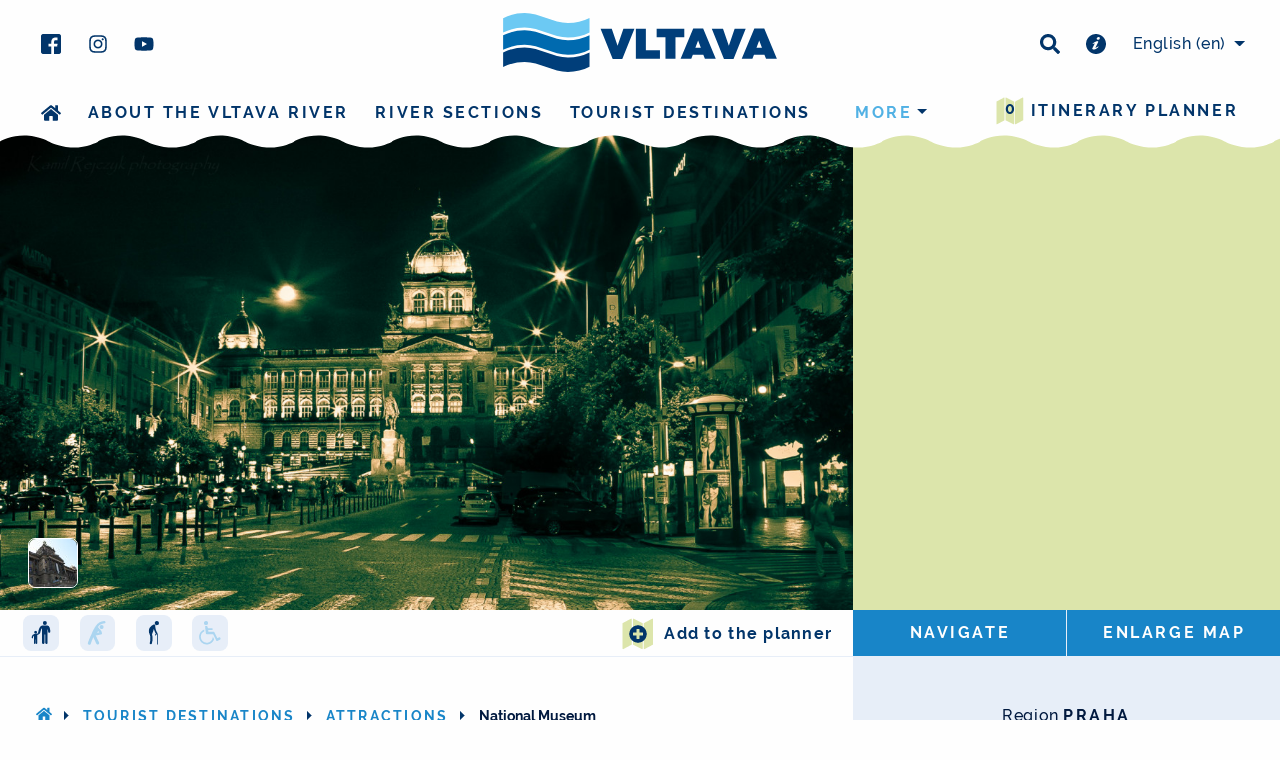

--- FILE ---
content_type: text/html; charset=utf-8
request_url: https://www.vltava-river.com/en/activity/national-museum-npq198nfzj
body_size: 14133
content:
<!DOCTYPE html>
<html lang="en" class="">
<head>
    <meta charset="UTF-8">
    <title>    National Museum
 〰  Vltava river</title>
    <meta name="viewport" content="width=device-width,initial-scale=1">
    <meta name="description" content="    The National Museum is not only a museum, but also an architectural gem. After extensive reconstruction lasting seven years, the museum was reopened in 2018.

There are five main institutions in the…
">
    <meta property="og:title" content="    National Museum
">
    <meta property="og:description" content="    The National Museum is not only a museum, but also an architectural gem. After extensive reconstruction lasting seven years, the museum was reopened in 2018.

There are five main institutions in the…
">
    <meta property="og:type" content="website">
    <meta property="og:url" content="https://www.vltava-river.com/en/activity/national-museum-npq198nfzj">
        <meta property="og:image" content="https://www.vltava-river.com/media/upload/activity/88/4f/884f3cc1-b7a7-4d7b-aeb6-f531dd6387bf.jpeg?w=1200&h=630&fit=crop&s=49ccfc5347ef579323b248dde1a264b3">

    <link rel="apple-touch-icon" sizes="180x180" href="/img/fav/apple-touch-icon.png">
    <link rel="icon" type="image/png" sizes="32x32" href="/img/fav/favicon-32x32.png">
    <link rel="icon" type="image/png" sizes="16x16" href="/img/fav/favicon-16x16.png">
    <link rel="mask-icon" href="/img/fav/safari-pinned-tab.svg" color="#5bbad5">
    <link rel="shortcut icon" href="/img/fav/favicon.ico">
    <meta name="msapplication-config" content="/img/fav/browserconfig.xml">
    <meta name="theme-color" content="#ffffff">

    <link rel="stylesheet" href="/css/style.css?v=f300386133">

<script>(function(w,d,s,l,i){w[l]=w[l]||[];w[l].push({'gtm.start':
new Date().getTime(),event:'gtm.js'});var f=d.getElementsByTagName(s)[0],
j=d.createElement(s),dl=l!='dataLayer'?'&l='+l:'';j.async=true;j.src=
'https://www.googletagmanager.com/gtm.js?id='+i+dl;f.parentNode.insertBefore(j,f);
})(window,document,'script','dataLayer','GTM-WGG82KR');</script>


    <script>var _stack = [];</script>
</head>

<body class="product-activity">
<noscript><iframe src="https://www.googletagmanager.com/ns.html?id=GTM-WGG82KR"
                  height="0" width="0" style="display:none;visibility:hidden"></iframe></noscript>
<div id="top" class="nav-sticky-container nav-sticky-container--header push-above-map" data-sticky-container>
    <div class="sticky small-12"
         data-sticky
         data-check-every="50000"
         data-options="marginTop:0; topAnchor:60;stickyOn:navbreak2"
    >
        <div id="js-top-bar" class="top-bar">
            <div class="row expanded small-collapse medium-uncollapse">
                <div class="column small-5 medium-4 large-3 u-pad-bottom-half u-pad-top-medium-1 top-bar__space-sections ">
<svg xmlns="http://www.w3.org/2000/svg" width="60" height="60" class="icon svg-inline--fa fas print-qr-code" aria-hidden="true" role="img" fill="currentColor" > <use xlink:href="https://www.vltava-river.com/img/icons/icons.svg#qr-en"></use> </svg>                    <ul class="menu menu--socials">
                        <li>
                            <a href="https://www.facebook.com/vltavariver/" target="_blank">
<svg xmlns="http://www.w3.org/2000/svg" width="20" height="20" class="icon svg-inline--fa fas " aria-hidden="true" role="img" fill="currentColor" > <use xlink:href="https://www.vltava-river.com/img/icons/icons.svg#facebook"></use> </svg>                            </a>
                        </li>
                        <li>
                            <a href="https://www.instagram.com/vltavariver/" target="_blank">
<svg xmlns="http://www.w3.org/2000/svg" width="20" height="20" class="icon svg-inline--fa fas " aria-hidden="true" role="img" fill="currentColor" > <use xlink:href="https://www.vltava-river.com/img/icons/icons.svg#instagram"></use> </svg>                            </a>
                        </li>
                        <li>
                            <a href="https://www.youtube.com/user/jiznicechy/videos" target="_blank">
<svg xmlns="http://www.w3.org/2000/svg" width="20" height="20" class="icon svg-inline--fa fas " aria-hidden="true" role="img" fill="currentColor" > <use xlink:href="https://www.vltava-river.com/img/icons/icons.svg#youtube"></use> </svg>                            </a>
                        </li>
                    </ul>
                </div>
                <div class="column small-collapse small-7 medium-4 medium-push-4 large-3 large-push-6 u-pad-bottom-half u-pad-top-medium-1 top-bar__space-sections text-right hide-for-print">
                    <ul class="menu menu--socials iblock icon--middle">
                        <li>
                            <a data-open="search">
<svg xmlns="http://www.w3.org/2000/svg" width="20" height="20" class="icon svg-inline--fa fas " aria-hidden="true" role="img" fill="currentColor" > <use xlink:href="https://www.vltava-river.com/img/icons/icons.svg#search"></use> </svg>                            </a>
                        </li>
                        <li>
                            <a href="/en/useful-info">
<svg xmlns="http://www.w3.org/2000/svg" width="20" height="20" class="icon svg-inline--fa fas " aria-hidden="true" role="img" fill="currentColor" > <use xlink:href="https://www.vltava-river.com/img/icons/icons.svg#info-circle"></use> </svg>                            </a>
                        </li>
                    </ul>
<ul id="js-lang-nav" class="dropdown menu iblock menu--lang"
    data-dropdown-menu
    data-close-on-click-inside
    data-disable-hover="true"
    data-click-open="true"
>
    <li>
        <a class="lang-main">
            <span class="lang-name show-for-medium-large">English</span>
            <span class="lang-code">(en)</span>
        </a>
        <ul class="submenu tiny vertical text-right">
                <li>
                    <a href="https://www.vltava-reka.cz/aktivita/narodni-muzeum-npq198nfzj">
                        <span class="lang-name">čeština</span>
                        <span class="lang-code">(cs)</span>
                    </a>
                </li>
                <li>
                    <a href="/de/aktivitaet/nationalmuseum-npq198nfzj">
                        <span class="lang-name">Deutsch</span>
                        <span class="lang-code">(de)</span>
                    </a>
                </li>
        </ul>
    </li>
</ul>
                </div>
                <div class="reveal" id="search" data-reveal data-v-offset="66">
                    <div class="u-pad-top-tiny u-pad-x-tiny">


<form action="https://www.vltava-river.com/en/search" method="get" id="js-search-form">
    <div class="input-group ">
        <input type="text" class="input__field input-group-field " name="q" value="">
        <div class="input-group-button">
            <button type="submit" class="button ">Search</button>
        </div>
    </div>

    <div class="switch-fields">
        <label class="switch-fields__label">
            <input type="radio" name="type" value="all" checked class="switch-fields__input">
            <span class="switch-fields__txt">
                All
            </span>
        </label>
        <label class="switch-fields__label">
            <input type="radio" name="type" value="trip"  class="switch-fields__input">
            <span class="switch-fields__txt">
                Trips
            </span>
        </label>
        <label class="switch-fields__label">
            <input type="radio" name="type" value="activity"  class="switch-fields__input">
            <span class="switch-fields__txt">
                Tourist activity
            </span>
        </label>
        <label class="switch-fields__label">
            <input type="radio" name="type" value="event"  class="switch-fields__input">
            <span class="switch-fields__txt">
                Event
            </span>
        </label>
        <label class="switch-fields__label">
            <input type="radio" name="type" value="news"  class="switch-fields__input">
            <span class="switch-fields__txt">
                News
            </span>
        </label>
        <label class="switch-fields__label">
            <input type="radio" name="type" value="practical"  class="switch-fields__input">
            <span class="switch-fields__txt">
                Practical info
            </span>
        </label>
    </div>
</form>
<script>
    _stack.push(function(){
        var alertText = "We need to know what you're looking for";
        $('#js-search-form').on('submit', function(e){
            e.preventDefault();
            var data = $( this ).serializeArray();
            var toSerialize = data.filter(function(obj){
                if (obj.name !== 'type') {
                    return true;
                }
                return obj.value !== 'all';
            });
            var qVal = data.filter(function(obj){
                return obj.name === 'q';
            }).shift();
            if (!qVal || !qVal.value) {
                alert(alertText);
                return;
            }
            var queryString = $.param(toSerialize);
            var action = $(this).attr('action');
            window.location.href = action + '?' + queryString;
        });
    });
</script>
                    </div>
                    <button class="close-button" data-close aria-label="Close" type="button">
                        <span aria-hidden="true">&times;</span>
                    </button>
                </div>
                <div class="column medium-4 medium-pull-4 large-6 large-pull-3  text-center">
                    <a href="/en/" class="top-bar-title iblock print-hide-url">
<svg xmlns="http://www.w3.org/2000/svg" class="logo" width="275" height="70" viewBox="0 0 275 65">
    <title>Vltava</title>
    <g class="logo__symbol">
        <path fill="#6cc9f3" d="M64.92 10.58c-14.71 0-28.37-9.96-43.2-9.96A48.14 48.14 0 0 0 .12 5.64v14.48a48.13 48.13 0 0 1 21.6-5.02c14.83 0 28.49 9.96 43.2 9.96 7.87 0 15.25-1.83 21.6-5.02V5.56a48.12 48.12 0 0 1-21.6 5.02"></path>
        <path fill="#006aaf" d="M64.92 27.74c-14.71 0-28.37-9.96-43.2-9.96A48.13 48.13 0 0 0 .12 22.8v14.48a48.13 48.13 0 0 1 21.6-5.02c14.83 0 28.49 9.96 43.2 9.96 7.87 0 15.25-1.83 21.6-5.02V22.72a48.13 48.13 0 0 1-21.6 5.02"></path>
        <path fill="#003e7a" d="M64.92 44.9c-14.71 0-28.37-9.96-43.2-9.96a48.14 48.14 0 0 0-21.6 5.02v14.48a48.13 48.13 0 0 1 21.6-5.02c14.83 0 28.49 9.96 43.2 9.96 7.87 0 15.25-1.83 21.6-5.02V39.88a48.12 48.12 0 0 1-21.6 5.02"></path>
    </g>
    <g class="logo__title" fill="#003e7a">
        <path d="M97.56 16.34h11.2l5.82 16.8 5.82-16.8h11.04l-12.15 30.14h-9.58L97.56 16.34zM132.86 16.34h10.01v21.38h14.08v8.55h-24.09V16.34zM162.47 24.8h-8.82v-8.46h27.64v8.46h-8.81v21.47h-10.01V24.8zM197.85 35.15l-2.74-7.27-2.74 7.27h5.48zm-7.62-19.03h9.93l12.62 30.15H201.9l-1.58-4.02h-10.48l-1.54 4.02h-10.7l12.62-30.15zM208.8 16.34h11.21l5.82 16.8 5.82-16.8h11.04l-12.15 30.14h-9.58L208.8 16.34zM258.95 35.15l-2.74-7.27-2.73 7.27h5.47zm-7.61-19.03h9.92l12.62 30.15h-10.86l-1.58-4.02h-10.49l-1.53 4.02h-10.7l12.62-30.15z"></path>
    </g>
</svg>                    </a>
                </div>
            </div>
            <div class="row expanded column">
<nav role="navigation">
    <ul class="menu menu--main float-right menu--main-itinerary" style="margin-bottom: -2.6rem;">
        <li class="">
            <a href="/en/itinerary">
                <span class="icon-stack hack-menu-itinerary">
<svg xmlns="http://www.w3.org/2000/svg" width="28" height="28" class="icon svg-inline--fa fas color-txt-secondary-light" aria-hidden="true" role="img" fill="currentColor" > <use xlink:href="https://www.vltava-river.com/img/icons/icons.svg#map"></use> </svg>                    <span class="icon color-txt-primary text-center hack-menu-itinerary__txt js-itinerary-count"></span>
                </span>
                Itinerary planner
            </a>
        </li>
    </ul>
    <div id="js-nav-main-wrapper" class="clearfix main-menu-wrapper">
        <ul class="menu menu--main vertical navbreak1-horizontal js-nav-main">
            <li data-order="2">
                <a href="/en/">
<svg xmlns="http://www.w3.org/2000/svg" width="20" height="20" class="icon svg-inline--fa fas show-for-navbreak1" aria-hidden="true" role="img" fill="currentColor" > <title>Home</title> <use xlink:href="https://www.vltava-river.com/img/icons/icons.svg#home"></use> </svg>                    <span class="hide-for-navbreak1">
                        Home
                    </span>
                </a>
            </li>
            <li data-order="3">
                <a href="/en/about-the-vltava-river">
                    about the Vltava river
                </a>
            </li>
            <li data-order="4">
                <a href="/en/river-sections">
                    River sections
                </a>
            </li>
            <li data-order="5">
                <a href="/en/tourist-destinations">
                    Tourist destinations
                </a>
            </li>
            <li data-order="6">
                <a href="/en/trips">
                    Tips for trips
                </a>
            </li>
        </ul>
    </div>
</nav>

<script>
    _stack.push(function () {
        document.addEventListener('DOMContentLoaded', function () {
            var nav = priorityNav.init({
                initClass: "js-nav-main",
                mainNavWrapper:             "#js-nav-main-wrapper",
                mainNav:                    "ul",
                navDropdownClassName:       "nav__dropdown",
                navDropdownToggleClassName: "nav__dropdown-toggle",
                navDropdownLabel:           "more",
                navDropdownBreakpointLabel: "menu",
                breakPoint:                 613,
                throttleDelay:              50,
                offsetPixels:               10,
                count:                      true,
            });
        });
    });
</script>
            </div>
            <div class="show-for-print text-center">
                Think about printing this page
            </div>
        </div>
    </div>
</div>
    <main class="s-main-content">








<div class="row row--dynamic collapse color-bg-lightest-gray overflow-hidden" data-equalizer="image">
    <div class="column medium-large-8 large-8 border border--bottom border--lightest-gray color-bg-white">
        <div data-equalizer-watch="image">
    <div class="js-gallery s-static-hero  s-static-hero--detail s-static-hero--has-thumbs">
        <a href="https://www.vltava-river.com/media/upload/activity/88/4f/884f3cc1-b7a7-4d7b-aeb6-f531dd6387bf.jpeg?p=gallery-full&amp;s=d0809b2f90d7f9e94052c5a5b1a5fcf5"
         class="bg-cover js-gallery__item s-static-hero__content">
            <img src="https://www.vltava-river.com/media/upload/activity/88/4f/884f3cc1-b7a7-4d7b-aeb6-f531dd6387bf.jpeg?p=slider-thumb&amp;s=8db606eedb212cd3662ba7a0f4bd9840"
                alt=""
                class="lazyload"
                data-sizes="
                    640w [(max-width: 640px)] |
                    960w [(max-width: 1200px)] |
                    1170w [(max-width: 1920px)] |
                    1366w
                "
                data-srcset="
                    https://www.vltava-river.com/media/upload/activity/88/4f/884f3cc1-b7a7-4d7b-aeb6-f531dd6387bf.jpeg?p=hero-detail-small&amp;s=d51a56d4b24beb8c2a32d2cc5159f8b2 640w,
                    https://www.vltava-river.com/media/upload/activity/88/4f/884f3cc1-b7a7-4d7b-aeb6-f531dd6387bf.jpeg?p=hero-detail-medium&amp;s=6c45962c2a32fbc60efb8b6c96fa2cc3 960w,
                    https://www.vltava-river.com/media/upload/activity/88/4f/884f3cc1-b7a7-4d7b-aeb6-f531dd6387bf.jpeg?p=hero-detail-large&amp;s=8d69f4299a052abf7f01c40ba129af9a 1170w,
                    https://www.vltava-river.com/media/upload/activity/88/4f/884f3cc1-b7a7-4d7b-aeb6-f531dd6387bf.jpeg?p=gallery-full&amp;s=d0809b2f90d7f9e94052c5a5b1a5fcf5 1366w
                "
           >
        </a>
        <div class="s-static-hero__thumbs xlarge-more-gap--normal">
            
                <a href="https://www.vltava-river.com/media/upload/activity/bd/9e/bd9ed2fd-0586-46ab-9f84-d13f90f2bd65.jpeg?p=gallery-full&amp;s=248cbb96ec730b9e4fa67bc1ef13889c" class="js-gallery__item s-static-hero__thumb-item cursor-pointer"
                   itemprop="contentUrl"
                >
                    <img src="https://www.vltava-river.com/media/upload/activity/bd/9e/bd9ed2fd-0586-46ab-9f84-d13f90f2bd65.jpeg?p=slider-thumb&amp;s=cc1dcad877b66d224b9ca632650dd28b" alt="" itemprop="thumbnail">
                </a>
        </div>
    </div>
        </div>

        <div class="js-itinerary column-content clearfix" data-equalizer-watch="toolbars">
            <div class="media-object stack-for-small text-center medium-text-left u-pad-y-tiny u-pad-y-medium-large-0">
                <div class="media-object-section medium-12 u-pad-x-1 middle">
                    <ul class="menu simple">
        <li
            class="text-center"
            data-title="Suitable for rodiny s dětmi"
        >
            
            <span class="color-bg-lightest-gray u-pad-x-tiny u-pad-y-tiny rounded-small iblock"
                    title="Suitable for rodiny s dětmi"
                    data-tooltip
                    data-trigger-class=""
            >
<svg xmlns="http://www.w3.org/2000/svg" width="24" height="24" class="icon svg-inline--fa fas color-fill-primary" aria-hidden="true" role="img" fill="#ABD5F0" > <title>Suitable for rodiny s dětmi</title> <use xlink:href="https://www.vltava-river.com/img/icons/icons.svg#family"></use> </svg>            </span>
        </li>
        <li
            class="text-center"
            data-title="Suitable for aktivní lidi"
        >
            
            <span class="color-bg-lightest-gray u-pad-x-tiny u-pad-y-tiny rounded-small iblock"
            >
<svg xmlns="http://www.w3.org/2000/svg" width="24" height="24" class="icon svg-inline--fa fas " aria-hidden="true" role="img" fill="#ABD5F0" > <use xlink:href="https://www.vltava-river.com/img/icons/icons.svg#sporty"></use> </svg>            </span>
        </li>
        <li
            class="text-center"
            data-title="Suitable for fyzicky nenáročné"
        >
            
            <span class="color-bg-lightest-gray u-pad-x-tiny u-pad-y-tiny rounded-small iblock"
                    title="Suitable for fyzicky nenáročné"
                    data-tooltip
                    data-trigger-class=""
            >
<svg xmlns="http://www.w3.org/2000/svg" width="24" height="24" class="icon svg-inline--fa fas color-fill-primary" aria-hidden="true" role="img" fill="#ABD5F0" > <title>Suitable for fyzicky nenáročné</title> <use xlink:href="https://www.vltava-river.com/img/icons/icons.svg#seniors"></use> </svg>            </span>
        </li>
        <li
            class="text-center"
            data-title="Suitable for bezbariérové"
        >
            
            <span class="color-bg-lightest-gray u-pad-x-tiny u-pad-y-tiny rounded-small iblock"
            >
<svg xmlns="http://www.w3.org/2000/svg" width="24" height="24" class="icon svg-inline--fa fas " aria-hidden="true" role="img" fill="#ABD5F0" > <use xlink:href="https://www.vltava-river.com/img/icons/icons.svg#barrier_free"></use> </svg>            </span>
        </li>
</ul>

                </div>
                <div class="media-object-section medium-12 medium-text-right middle">
                    <span
                        class="js-itinerary-item iblock text-nowrap"
                        data-itinerary-type="activity"
                        data-itinerary-id="102"
                    >
                        <button
                            class="js-itinerary-item-handler js-itinerary-item-add is-hidden button-text button-text--has-icon media-object"
                            data-itinerary-tooltip-text-success="&lt;a href=&quot;/en/itinerary&quot;&gt;Added to the planner&lt;/a&gt;"
                        >
                            <span class="media-object-section">
                                <span class="icon-stack color-txt-secondary-light">
<svg xmlns="http://www.w3.org/2000/svg" width="32" height="32" class="icon svg-inline--fa fas white" aria-hidden="true" role="img" fill="currentColor" > <use xlink:href="https://www.vltava-river.com/img/icons/icons.svg#map"></use> </svg><svg xmlns="http://www.w3.org/2000/svg" width="18" height="18" class="icon svg-inline--fa fas card__action-button__second-icon color-txt-primary" aria-hidden="true" role="img" fill="currentColor" > <use xlink:href="https://www.vltava-river.com/img/icons/icons.svg#plus-circle"></use> </svg>                                </span>
                            </span>
                            <span class="media-object-section middle">
                                Add to the planner
                            </span>
                        </button>
                        <button
                                class="js-itinerary-item-handler js-itinerary-item-remove is-hidden button-text button-text--has-icon media-object"
                                data-itinerary-tooltip-text-success="Removed from the planner"
                        >
                            <span class="media-object-section">
                                <span class="icon-stack  color-txt-primary-lightest">
<svg xmlns="http://www.w3.org/2000/svg" width="32" height="32" class="icon svg-inline--fa fas blue" aria-hidden="true" role="img" fill="currentColor" > <use xlink:href="https://www.vltava-river.com/img/icons/icons.svg#map"></use> </svg><svg xmlns="http://www.w3.org/2000/svg" width="18" height="18" class="icon svg-inline--fa fas card__action-button__second-icon color-txt-success" aria-hidden="true" role="img" fill="currentColor" > <use xlink:href="https://www.vltava-river.com/img/icons/icons.svg#check-circle"></use> </svg>                                </span>
                            </span>
                            <span class="media-object-section middle">
                                Remove from the planner
                            </span>
                        </button>
                    </span>
                </div>
            </div>
        </div>
    </div>
    <div class="column medium-large-4 large-4">
        <div id="js-map-modal" class="responsive-reveal persist-for-medium-large map-modal"  data-responsive-reveal data-toggler="is-visible" data-animate="scale-in-up" data-closable>
    <div id="map" class="map-preview" data-equalizer-watch="image"></div>
    <button class="close-button" data-close type="button">
        <span aria-hidden="true">&times;</span>
    </button>
</div>
<style>
    #map {
        height: 100%;
        width: 100%;
    }
</style>

                <div class="button-group button-group--no-radius button-group--fit-w-height expanded no-margin-bottom" data-equalizer-watch="toolbars">
            <a class="button" data-open="navigationDropdown">
                Navigate
            </a>
            <a class="button hide-for-medium-large" data-toggle="js-map-modal">
                Show on map
            </a>
            <a href="https://mapy.cz/zakladni?source=coor&amp;id=14.4305557577,50.0791795961" target="_blank" class="button show-for-medium-large">
                Enlarge map
            </a>
        </div>
        <div id="navigationDropdown"
             class="dropdown-pane large text-center"
             data-dropdown
             data-close-on-click="true"
        >
            <button class="close-button" data-close aria-label="Close" type="button">
                <span aria-hidden="true">&times;</span>
            </button>
            <div class="button-group button-group--fit tiny no-margin-bottom expanded ">
                <a class="button button--icon-top" href="geo:50.079180,14.430556">
<svg xmlns="http://www.w3.org/2000/svg" width="26" height="26" class="icon svg-inline--fa fas color-txt-primary-lighter" aria-hidden="true" role="img" fill="currentColor" > <use xlink:href="https://www.vltava-river.com/img/icons/icons.svg#android"></use> </svg>                    Android
                </a>
                <a class="button button--icon-top" href="https://maps.apple.com/?q=50.079180,14.430556">
<svg xmlns="http://www.w3.org/2000/svg" width="26" height="26" class="icon svg-inline--fa fas color-txt-primary-lighter" aria-hidden="true" role="img" fill="currentColor" > <use xlink:href="https://www.vltava-river.com/img/icons/icons.svg#apple"></use> </svg>                    iOS
                </a>
                <a class="button button--icon-top" href="https://www.google.com/maps/place/50.079180,14.430556">
<svg xmlns="http://www.w3.org/2000/svg" width="26" height="26" class="icon svg-inline--fa fas color-txt-primary-lighter" aria-hidden="true" role="img" fill="currentColor" > <use xlink:href="https://www.vltava-river.com/img/icons/icons.svg#globe"></use> </svg>                    Others
                </a>
            </div>
        </div>

    </div>
</div>

<section class="row row--dynamic overflow-hidden" data-equalizer="content">
    <div class="column medium-7 medium-large-8 large-8" data-equalizer-watch="content">
        <div class="column-content">
            <div class="u-pad-x-half u-pad-x-small-land-1 u-pad-top-2 u-mar-bottom-medium-n1">
                <nav>
    <ul class="js-check-overflow  breadcrumbs breadcrumbs--nowrap">
        <li>
            <a href="/en/"><svg xmlns="http://www.w3.org/2000/svg" width="16" height="16" class="icon svg-inline--fa fas " aria-hidden="true" role="img" fill="currentColor" > <use xlink:href="https://www.vltava-river.com/img/icons/icons.svg#home"></use> </svg></a>
                <a data-toggle="js-full-breadcrumb" class="breadcrumbs__trigger ">...</a>
        </li>
        <li>
            <a href="/en/tourist-destinations">Tourist destinations</a>
        </li>
        <li>
            <a href="/en/tourist-destinations/attractions">Attractions</a>
        </li>
        <li>
            National Museum
        </li>
    </ul>
</nav>
<div id="js-full-breadcrumb" class="reveal tiny text-center" data-reveal>
    <h4 class="">You are here:</h4>
    <ul class="vertical breadcrumbs">
        <li>
            <a href="/en/"><svg xmlns="http://www.w3.org/2000/svg" width="16" height="16" class="icon svg-inline--fa fas " aria-hidden="true" role="img" fill="currentColor" > <use xlink:href="https://www.vltava-river.com/img/icons/icons.svg#home"></use> </svg></a>
        </li>
        <li>
            <a href="/en/tourist-destinations">Tourist destinations</a>
        </li>
        <li>
            <a href="/en/tourist-destinations/attractions">Attractions</a>
        </li>
        <li>
            National Museum
        </li>
    </ul>
    <button class="close-button" data-close aria-label="Close" type="button">
        <span aria-hidden="true">&times;</span>
    </button>
</div>
            </div>
            <div id="js-content-column" class="u-pad-bottom-2 u-pad-x-half u-pad-x-small-land-1 relative">
                <h1 class="h2 no-margin-bottom u-pad-bottom-half">
                    National Museum
                    
                </h1>
                    <div class="s-blog-content">
                        <span class='lead'><p>The largest museum in the Czech Republic.</p>
</span><p>The National Museum is not only a museum, but also an architectural gem. After extensive reconstruction lasting seven years, the museum was reopened in 2018.</p>

<p>There are five main institutions in the building: the Natural History Museum, the National Museum Library, the Historical Museum, the N&aacute;prstek&#39;s Museum of Asian, African and American Cultures, the Czech Museum of Music. There are so many permanent and temporary exhibitions in the museum that everyone will find at least one to enjoy.</p>

<p>A special program is prepared for children and students in the museum. For children there are regular accompanying events designed for them, even a birthday party can be organized. For schoolchildren, the museum has prepared interesting educational programs for ongoing exhibitions.</p>

<p><strong>Founding of the museum&nbsp;</strong><br />
The museum, or collections of all valuables, was built gradually. These were gifts of large private collections, mainly natural sciences, which were owned by aristocrats living in Bohemia. But it wasn&#39;t until 1818 that a group of enlightened nobles headed by Count Ka&scaron;par M. Sternberg signed a proclamation of the foundation of the museum.</p>

                    </div>
                    <div class="u-pad-top-2">
                                    <div class="js-itinerary u-pad-top-1">
                <h2 class="h4 color-txt-primary-light">Closest activities you might find interesting</h2>
                <div class="row small-land-up-2">


<div
    class="js-itinerary-item column"
        data-itinerary-id="85"
        data-itinerary-type="activity"
>

<div data-equalizer-watch class="card">
        <a href="/en/activity/prague-astronomical-clock-okexesrpxb" class="card__link">
        <img class="card__image lazyload"
                 src="[data-uri]"
                 data-src="https://www.vltava-river.com/media/upload/activity/f2/c9/f2c945df-be07-4575-af96-abd291cbcbd1.jpeg?w=416&amp;h=255&amp;fit=crop&amp;q=80&amp;s=68f4c8124524793a494121875675a840"
             width="416"
             height="255"
             alt="Prague Astronomical Clock"
       >
        <div class="card__section card__content">
            <header>
                <h3 class="card__heading-txt h6">
                    Prague Astronomical Clock
                </h3>
                <p>
                    Unique astronomical clock.

                </p>
            </header>
        </div>
        </a>
    <span class="card__info-left">
        
<button
    class="card__action-button"
    data-tooltip
    data-allow-html="true"
    aria-haspopup="true"
    data-disable-hover="false"
    data-tip-text=""
>
    <span class="js-itinerary-item-handler js-itinerary-item-add icon-stack"
          data-itinerary-tooltip-text-success="&lt;a href=&quot;/en/itinerary&quot;&gt;Added to the planner&lt;/a&gt;" data-itinerary-tooltip-text-hover="Add to the planner"
    >
<svg xmlns="http://www.w3.org/2000/svg" width="32" height="32" class="icon svg-inline--fa fas white" aria-hidden="true" role="img" fill="currentColor" > <use xlink:href="https://www.vltava-river.com/img/icons/icons.svg#map"></use> </svg><svg xmlns="http://www.w3.org/2000/svg" width="18" height="18" class="icon svg-inline--fa fas card__action-button__second-icon color-txt-primary" aria-hidden="true" role="img" fill="currentColor" > <use xlink:href="https://www.vltava-river.com/img/icons/icons.svg#plus-circle"></use> </svg>    </span>
    <span class="js-itinerary-item-handler js-itinerary-item-remove is-hidden icon-stack"
          data-itinerary-tooltip-text-success="Removed from the planner" data-itinerary-tooltip-text-hover="Remove from the planner"
    >
<svg xmlns="http://www.w3.org/2000/svg" width="32" height="32" class="icon svg-inline--fa fas blue" aria-hidden="true" role="img" fill="currentColor" > <use xlink:href="https://www.vltava-river.com/img/icons/icons.svg#map"></use> </svg><svg xmlns="http://www.w3.org/2000/svg" width="18" height="18" class="icon svg-inline--fa fas card__action-button__second-icon color-txt-success" aria-hidden="true" role="img" fill="currentColor" > <use xlink:href="https://www.vltava-river.com/img/icons/icons.svg#check-circle"></use> </svg>    </span>
</button>

    </span>
</div></div>


<div
    class="js-itinerary-item column"
        data-itinerary-id="101"
        data-itinerary-type="activity"
>

<div data-equalizer-watch class="card">
        <a href="/en/activity/basilica-of-sts-peter-and-paul-ew3fk1cdfn" class="card__link">
        <img class="card__image lazyload"
                 src="[data-uri]"
                 data-src="https://www.vltava-river.com/media/upload/activity/c0/73/c073455c-3c91-4ccd-b6ef-0d3f56e92a19.jpeg?w=416&amp;h=255&amp;fit=crop&amp;q=80&amp;s=19150fba346fb873b7849a89e48b5643"
             width="416"
             height="255"
             alt="Basilica of Sts. Peter and Paul"
       >
        <div class="card__section card__content">
            <header>
                <h3 class="card__heading-txt h6">
                    Basilica of Sts. Peter and Paul
                </h3>
                <p>
                    Beautiful landmark of Prague Vy&scaron;ehrad.

                </p>
            </header>
        </div>
        </a>
    <span class="card__info-left">
        
<button
    class="card__action-button"
    data-tooltip
    data-allow-html="true"
    aria-haspopup="true"
    data-disable-hover="false"
    data-tip-text=""
>
    <span class="js-itinerary-item-handler js-itinerary-item-add icon-stack"
          data-itinerary-tooltip-text-success="&lt;a href=&quot;/en/itinerary&quot;&gt;Added to the planner&lt;/a&gt;" data-itinerary-tooltip-text-hover="Add to the planner"
    >
<svg xmlns="http://www.w3.org/2000/svg" width="32" height="32" class="icon svg-inline--fa fas white" aria-hidden="true" role="img" fill="currentColor" > <use xlink:href="https://www.vltava-river.com/img/icons/icons.svg#map"></use> </svg><svg xmlns="http://www.w3.org/2000/svg" width="18" height="18" class="icon svg-inline--fa fas card__action-button__second-icon color-txt-primary" aria-hidden="true" role="img" fill="currentColor" > <use xlink:href="https://www.vltava-river.com/img/icons/icons.svg#plus-circle"></use> </svg>    </span>
    <span class="js-itinerary-item-handler js-itinerary-item-remove is-hidden icon-stack"
          data-itinerary-tooltip-text-success="Removed from the planner" data-itinerary-tooltip-text-hover="Remove from the planner"
    >
<svg xmlns="http://www.w3.org/2000/svg" width="32" height="32" class="icon svg-inline--fa fas blue" aria-hidden="true" role="img" fill="currentColor" > <use xlink:href="https://www.vltava-river.com/img/icons/icons.svg#map"></use> </svg><svg xmlns="http://www.w3.org/2000/svg" width="18" height="18" class="icon svg-inline--fa fas card__action-button__second-icon color-txt-success" aria-hidden="true" role="img" fill="currentColor" > <use xlink:href="https://www.vltava-river.com/img/icons/icons.svg#check-circle"></use> </svg>    </span>
</button>

    </span>
</div></div>
                </div>
            </div>

                    </div>
            </div>
        </div>
    </div>
    <aside class="column medium-5 medium-large-4 large-4 color-bg-lightest-gray xlarge-text-center  u-pad-y-1"  data-equalizer-watch="content">
        <div class="column-content">
                    <div class="u-pad-x-1 u-pad-y-1 u-pad-x-xlarge-2 u-pad-y-xlarge-2 stealthy-anchors">
            <div class="u-pad-bottom-1 text-center">
                Region
                <a href="https://www.centralbohemia.cz/" class="label-text" target="_blank">
                    Praha
                </a>
            </div>
            <div class="media-object u-pad-bottom-half">
                <div class="media-object-section">
<svg xmlns="http://www.w3.org/2000/svg" width="16" height="16" class="icon svg-inline--fa fas color-txt-primary-lighter icon--middle" aria-hidden="true" role="img" fill="currentColor" > <use xlink:href="https://www.vltava-river.com/img/icons/icons.svg#map-marker-alt"></use> </svg>                </div>
                <div class="media-object-section">
                    Václavské náměstí 1700/68<br/>110&nbsp;00, Praha 1
                </div>
            </div>
            <div class="media-object u-pad-bottom-half">
                <div class="media-object-section">
<svg xmlns="http://www.w3.org/2000/svg" width="16" height="16" class="icon svg-inline--fa fas color-txt-primary-lighter icon--middle" aria-hidden="true" role="img" fill="currentColor" > <use xlink:href="https://www.vltava-river.com/img/icons/icons.svg#globe"></use> </svg>                </div>
                <div class="media-object-section">
                    <a href="https://www.nm.cz/#all" target="_blank">www.nm.cz/#all</a>
                </div>
            </div>
            <div class="media-object u-pad-bottom-half">
                <div class="media-object-section">
<svg xmlns="http://www.w3.org/2000/svg" width="16" height="16" class="icon svg-inline--fa fas color-txt-primary-lighter icon--middle" aria-hidden="true" role="img" fill="currentColor" > <use xlink:href="https://www.vltava-river.com/img/icons/icons.svg#envelope"></use> </svg>                </div>
                <div class="media-object-section">
                    <a href="mailto:nm&#64;nm.cz" target="_blank">nm@nm.cz</a>
                </div>
            </div>
            <div class="media-object u-pad-bottom-half">
                <div class="media-object-section">
<svg xmlns="http://www.w3.org/2000/svg" width="16" height="16" class="icon svg-inline--fa fas color-txt-primary-lighter icon--middle" aria-hidden="true" role="img" fill="currentColor" > <use xlink:href="https://www.vltava-river.com/img/icons/icons.svg#phone"></use> </svg>                </div>
                <div class="media-object-section">
                    <a href="tel:+420224497111">+420 224 497 111</a>
                </div>
            </div>
            <div class="media-object u-pad-bottom-half">
                <div class="media-object-section">
<svg xmlns="http://www.w3.org/2000/svg" width="16" height="16" class="icon svg-inline--fa fas color-txt-primary-lighter icon--middle" aria-hidden="true" role="img" fill="currentColor" > <use xlink:href="https://www.vltava-river.com/img/icons/icons.svg#facebook"></use> </svg>                </div>
                <div class="media-object-section">
                    <a href="https://www.facebook.com/narodnimuzeum/" target="_blank">www.facebook.com/narodnimuzeum</a>
                </div>
            </div>
            <div class="media-object u-pad-bottom-half">
                <div class="media-object-section">
<svg xmlns="http://www.w3.org/2000/svg" width="16" height="16" class="icon svg-inline--fa fas color-txt-primary-lighter icon--middle" aria-hidden="true" role="img" fill="currentColor" > <use xlink:href="https://www.vltava-river.com/img/icons/icons.svg#instagram"></use> </svg>                </div>
                <div class="media-object-section">
                    <a href="https://www.instagram.com/narodnimuzeum/" target="_blank">www.instagram.com/narodnimuzeum</a>
                </div>
            </div>
            <br>
            <div class="u-pad-top-2">
                <h2 class="h6 label-text text-center">
                    Share with friends
                </h2>
<ul class="no-bullet rrssb-buttons text-center">
    <li class="rrssb-email top" data-tooltip data-trigger-class="" aria-haspopup="true" data-click-open="false" data-disable-hover="false" title="e-mail">
        <!-- Replace subject with your message using URL Encoding: http://meyerweb.com/eric/tools/dencoder/ -->
        <a href="mailto:?subject=Vltava%3A%20National%20Museum&body=The%20National%20Museum%20is%20not%20only%20a%20museum%2C%20but%20also%20an%20architectural%20gem.%20After%20extensive%20reconstruction%20lasting%20seven%20years%2C%20the%20museum%20was%20reopened%20in%202018.%0A%0AThere%20are%20five%20main%20institutions%20in%20the%20building%3A%20the%20Natural%20History%20Museum%2C%20the%20National%20Museum%20Library%2C%20the%20Historical%20Museum%2C%20the%20N%C3%A1prstek%27s%20Museum%20of%20Asian%2C%20African%20and%20American%20Cultures%2C%20the%20Czech%20Museum%20of%20Music.%20There%20are%20so%20many%20permanent%20and%20temporary%20exhibitions%20in%20the%20museum%20that%20everyone%20will%20find%20at%20least%20one%20to%20enjoy.%0A%0AA%20special%20program%20is%20prepared%20for%20children%20and%20students%20in%20the%20museum.%20For%20children%20there%20are%20regular%20accompanying%20events%20designed%20for%20them%2C%20even%20a%20birthday%20party%20can%20be%20organized.%20For%20schoolchildren%2C%20the%20museum%20has%20prepared%20interesting%20educational%20programs%20for%20ongoing%20exhibitions.%0A%0AFounding%20of%20the%20museum%C2%A0%0AThe%20museum%2C%20or%20collections%20of%20all%20valuables%2C%20was%20built%20gradually.%20These%20were%20gifts%20of%20large%20private%20collections%2C%20mainly%20natural%20sciences%2C%20which%20were%20owned%20by%20aristocrats%20living%20in%20Bohemia.%20But%20it%20wasn%27t%20until%201818%20that%20a%20group%20of%20enlightened%20nobles%20headed%20by%20Count%20Ka%C5%A1par%20M.%20Sternberg%20signed%20a%20proclamation%20of%20the%20foundation%20of%20the%20museum.%0A" class="popup button u-pad-x-tiny u-pad-y-tiny">
            <span class="rrssb-icon">
<svg xmlns="http://www.w3.org/2000/svg" width="32" height="32" class="icon svg-inline--fa fas color-txt-lightest-gray" aria-hidden="true" role="img" fill="currentColor" > <use xlink:href="https://www.vltava-river.com/img/icons/icons.svg#envelope"></use> </svg>            </span>
        </a>
    </li>
    <li class="rrssb-facebook " data-tooltip data-trigger-class="" aria-haspopup="true" data-click-open="false" data-disable-hover="false" title="facebook">
        <!--  Replace with your URL. For best results, make sure you page has the proper FB Open Graph tags in header: https://developers.facebook.com/docs/opengraph/howtos/maximizing-distribution-media-content/ -->
        <a href="https://www.facebook.com/sharer/sharer.php?u=https://www.vltava-river.com/en/activity/national-museum-npq198nfzj" class="popup button no-padding" target="_blank" style="height: 2.855625rem;">
            <span class="rrssb-icon" style="position: relative; top: .625rem; left: .375rem">
<svg xmlns="http://www.w3.org/2000/svg" width="44" height="35" class="icon svg-inline--fa fas color-txt-lightest-gray" aria-hidden="true" role="img" fill="currentColor" > <use xlink:href="https://www.vltava-river.com/img/icons/icons.svg#facebook-f"></use> </svg>            </span>
        </a>
    </li>
    <li class="rrssb-twitter top" data-tooltip data-trigger-class="" aria-haspopup="true" data-click-open="false" data-disable-hover="false" title="twitter">
        <!-- Replace href with your Meta and URL information  -->
        <a href="https://twitter.com/intent/tweet?text=Vltava%3A%20National%20Museum%0Ahttps%3A%2F%2Fwww.vltava-river.com%2Fen%2Factivity%2Fnational-museum-npq198nfzj" class="popup button u-pad-x-tiny u-pad-y-tiny" target="_blank">
            <span class="rrssb-icon">
<svg xmlns="http://www.w3.org/2000/svg" width="32" height="32" class="icon svg-inline--fa fas color-txt-lightest-gray" aria-hidden="true" role="img" fill="currentColor" > <use xlink:href="https://www.vltava-river.com/img/icons/icons.svg#twitter"></use> </svg>            </span>
        </a>
    </li>
</ul>
            </div>
        </div>

        </div>
    </aside>
</section>
    </main>

<footer class="s-footer u-pad-top-2 u-pad-bottom-1 color-bg-white  push-above-map">
    <div class="row">
        <div class="column medium-12 large-4 hide-for-print">
            <div class="show-for-large u-pad-bottom-1">
<svg xmlns="http://www.w3.org/2000/svg" class="logo" width="275" height="70" viewBox="0 0 275 65">
    <title>Vltava</title>
    <g class="logo__symbol">
        <path fill="#6cc9f3" d="M64.92 10.58c-14.71 0-28.37-9.96-43.2-9.96A48.14 48.14 0 0 0 .12 5.64v14.48a48.13 48.13 0 0 1 21.6-5.02c14.83 0 28.49 9.96 43.2 9.96 7.87 0 15.25-1.83 21.6-5.02V5.56a48.12 48.12 0 0 1-21.6 5.02"></path>
        <path fill="#006aaf" d="M64.92 27.74c-14.71 0-28.37-9.96-43.2-9.96A48.13 48.13 0 0 0 .12 22.8v14.48a48.13 48.13 0 0 1 21.6-5.02c14.83 0 28.49 9.96 43.2 9.96 7.87 0 15.25-1.83 21.6-5.02V22.72a48.13 48.13 0 0 1-21.6 5.02"></path>
        <path fill="#003e7a" d="M64.92 44.9c-14.71 0-28.37-9.96-43.2-9.96a48.14 48.14 0 0 0-21.6 5.02v14.48a48.13 48.13 0 0 1 21.6-5.02c14.83 0 28.49 9.96 43.2 9.96 7.87 0 15.25-1.83 21.6-5.02V39.88a48.12 48.12 0 0 1-21.6 5.02"></path>
    </g>
    <g class="logo__title" fill="#003e7a">
        <path d="M97.56 16.34h11.2l5.82 16.8 5.82-16.8h11.04l-12.15 30.14h-9.58L97.56 16.34zM132.86 16.34h10.01v21.38h14.08v8.55h-24.09V16.34zM162.47 24.8h-8.82v-8.46h27.64v8.46h-8.81v21.47h-10.01V24.8zM197.85 35.15l-2.74-7.27-2.74 7.27h5.48zm-7.62-19.03h9.93l12.62 30.15H201.9l-1.58-4.02h-10.48l-1.54 4.02h-10.7l12.62-30.15zM208.8 16.34h11.21l5.82 16.8 5.82-16.8h11.04l-12.15 30.14h-9.58L208.8 16.34zM258.95 35.15l-2.74-7.27-2.73 7.27h5.47zm-7.61-19.03h9.92l12.62 30.15h-10.86l-1.58-4.02h-10.49l-1.53 4.02h-10.7l12.62-30.15z"></path>
    </g>
</svg>                <h2 class="h5-size u-text-weight-black u-text-uppercase u-text-spread-wide u-pad-top-half">
                    A river full of experiences
                </h2>
            </div>
            <ul class="no-bullet">
                <li class="u-pad-y-tiny">
                    <a class="u-mar-top-1 u-pad-bottom-1" href="/en/gdpr">Ochrana osobních údajů</a>
                </li>
                <li class="u-pad-y-tiny">
                    <a class="u-mar-top-1 u-pad-bottom-1" href="/en/app/photobank">Photobank</a>
                </li>
                <li class="u-pad-y-tiny">
                    <a
                        href="https://drive.google.com/drive/folders/1rJqPaT6FZoi9Q1jOcB6r_3PU4GLIsJI_"
                        class="u-mar-top-1 u-pad-bottom-1"
                        rel="nofollow"
                    >
                        Download
                    </a>
                </li>
            </ul>
        </div>
        <div class="column medium-12 large-4 u-pad-bottom-1 u-mar-left-large-n1">
            <h2 class="h3 u-lineheight-1 u-mar-bottom-half u-mar-top-half">
                Contacts
            </h2>
            <div class="row">
                <div class="column medium-6 large-12">
                    <h3 class="h6 u-pad-bottom-half u-text-uppercase u-text-weight-bold u-text-spread-normal no-margin">
                        Jihočeský kraj
                    </h3>
                    <p>
                <span class="media-object well-bottom-half">
                    <span class="media-object-section">
<svg xmlns="http://www.w3.org/2000/svg" width="14" height="14" class="icon svg-inline--fa fas icon--baseline color-fill-primary-lighter" aria-hidden="true" role="img" fill="currentColor" > <use xlink:href="https://www.vltava-river.com/img/icons/icons.svg#map-marker-alt"></use> </svg>                    </span>
                    <span class="media-object-section">
                        <strong>
                            Jihočeská centrála cestovního ruchu
                        </strong> <br>
                        
                    </span>
                </span>
                        <span class="media-object well-bottom-half">
                    <span class="media-object-section">
<svg xmlns="http://www.w3.org/2000/svg" width="14" height="14" class="icon svg-inline--fa fas icon--baseline color-fill-primary-lighter" aria-hidden="true" role="img" fill="currentColor" > <use xlink:href="https://www.vltava-river.com/img/icons/icons.svg#envelope"></use> </svg>                    </span>
                    <a href="mailto:info@jccr.cz" class="media-object-section stealthy-anchor">
                        info@jccr.cz
                    </a>
                </span>
                        <span class="media-object">
                    <span class="media-object-section">
<svg xmlns="http://www.w3.org/2000/svg" width="14" height="14" class="icon svg-inline--fa fas icon--baseline color-fill-primary-lighter" aria-hidden="true" role="img" fill="currentColor" > <use xlink:href="https://www.vltava-river.com/img/icons/icons.svg#phone"></use> </svg>                    </span>
                    <a href="tel:420387201283" class="media-object-section stealthy-anchor">
                        387 201 283
                    </a>
                </span>
                    </p>
                </div>
                <div class="column medium-6 large-12">
                    <h3 class="h6 u-pad-y-half u-text-uppercase u-text-weight-bold u-text-spread-normal no-margin">
                        Středočeský kraj
                    </h3>
                    <p>
                <span class="media-object well-bottom-half">
                    <span class="media-object-section">
<svg xmlns="http://www.w3.org/2000/svg" width="14" height="14" class="icon svg-inline--fa fas icon--baseline color-fill-primary-lighter" aria-hidden="true" role="img" fill="currentColor" > <use xlink:href="https://www.vltava-river.com/img/icons/icons.svg#map-marker-alt"></use> </svg>                    </span>
                    <span class="media-object-section">
                        <strong>
                            Turistické informační centrum Středočeské centrály cestovního ruchu
                        </strong> <br>
                        Husova 156/21, 110 00 Praha 1
                    </span>
                </span>
                        <span class="media-object well-bottom-half">
                    <span class="media-object-section">
<svg xmlns="http://www.w3.org/2000/svg" width="14" height="14" class="icon svg-inline--fa fas icon--baseline color-fill-primary-lighter" aria-hidden="true" role="img" fill="currentColor" > <use xlink:href="https://www.vltava-river.com/img/icons/icons.svg#envelope"></use> </svg>                    </span>
                    <a href="mailto:info@sccr.cz" class="media-object-section stealthy-anchor">
                        info@sccr.cz
                    </a>
                </span>
                        <span class="media-object">
                    <span class="media-object-section">
<svg xmlns="http://www.w3.org/2000/svg" width="14" height="14" class="icon svg-inline--fa fas icon--baseline color-fill-primary-lighter" aria-hidden="true" role="img" fill="currentColor" > <use xlink:href="https://www.vltava-river.com/img/icons/icons.svg#phone"></use> </svg>                    </span>
                    <a href="tel:420222288911" class="media-object-section stealthy-anchor">
                        222 288 911
                    </a>
                </span>
                    </p>
                </div>
            </div>
        </div>
        <div class="column medium-12 large-4 u-pad-bottom-1">



            <div class="row u-pad-bottom-1">
                <div
                 class="large-4 large-text-center column small-6 medium-4 text-left  end">
                    <svg xmlns="http://www.w3.org/2000/svg" width="145" height="55" class="icon svg-inline--fa fas small-12 medium-10 large-12 u-mar-bottom-1" aria-hidden="true" role="img" fill="currentColor" > <use xlink:href="https://www.vltava-river.com/img/icons/logos.svg#jck-en"></use> </svg>
                </div>
                <div
                 class="large-4 large-text-center column small-6 medium-4 text-left  end">
                    <svg xmlns="http://www.w3.org/2000/svg" width="145" height="55" class="icon svg-inline--fa fas small-12 medium-10 large-12 u-mar-bottom-1" aria-hidden="true" role="img" fill="currentColor" > <use xlink:href="https://www.vltava-river.com/img/icons/logos.svg#jc-en"></use> </svg>
                </div>
                <div
                 class="large-4 large-text-center column small-6 medium-4 text-left  end">
                    <svg xmlns="http://www.w3.org/2000/svg" width="145" height="55" class="icon svg-inline--fa fas small-12 medium-10 large-12 u-mar-bottom-1" aria-hidden="true" role="img" fill="currentColor" > <use xlink:href="https://www.vltava-river.com/img/icons/logos.svg#jccr"></use> </svg>
                </div>
                <div
                 class="large-6 column small-6 medium-4 text-left  end">
                    <svg xmlns="http://www.w3.org/2000/svg" width="209" height="62" class="icon svg-inline--fa fas small-12 medium-10 large-12 u-mar-bottom-1" aria-hidden="true" role="img" fill="currentColor" > <use xlink:href="https://www.vltava-river.com/img/icons/logos.svg#sck-en"></use> </svg>
                </div>
                <div
                 class="large-6 column small-6 medium-4 text-left  end">
                    <svg xmlns="http://www.w3.org/2000/svg" width="145" height="62" class="icon svg-inline--fa fas small-12 medium-10 large-12 u-mar-bottom-1" aria-hidden="true" role="img" fill="currentColor" > <use xlink:href="https://www.vltava-river.com/img/icons/logos.svg#sccr-en"></use> </svg>
                </div>
            </div>
            <p>
                Project „Vltava phase 1“ is implemented with the contribution of the state budget of the Czech Republic from the Ministry of Regional Development program.
            </p>
        </div>
    </div>
    <div class="row">
        <div class="small-12 column">
            <hr class="border--primary-dark">
        </div>
        <div class="medium-6 column text-center medium-text-left">
            ©&nbsp;2026 - All rights reserved
The portal is managed by the South Bohemian Tourism Center
         and Central Bohemian Tourism Center
        </div>
        <div class="medium-6 column text-center medium-text-right">
            Vytvořil <a href="https://www.netmagnet.cz" target="_blank" class="stealthy-anchor">NetMagnet</a>
        </div>
    </div>
</footer>

        <script src="/js/main.min.js?v=90ecdfedb1 "></script>

    <script src="/js/rrssb.min.js?v=bccd27c58f"></script>
<div class="pswp" tabindex="-1" role="dialog" aria-hidden="true"> <!-- Background of PhotoSwipe. It's a separate element as animating opacity is faster than rgba(). --> <div class="pswp__bg"></div> <!-- Slides wrapper with overflow:hidden. --> <div class="pswp__scroll-wrap"> <!-- Container that holds slides. PhotoSwipe keeps only 3 of them in the DOM to save memory. Don't modify these 3 pswp__item elements, data is added later on. --> <div class="pswp__container"> <div class="pswp__item"></div> <div class="pswp__item"></div> <div class="pswp__item"></div> </div> <!-- Default (PhotoSwipeUI_Default) interface on top of sliding area. Can be changed. --> <div class="pswp__ui pswp__ui--hidden"> <div class="pswp__top-bar"> <!-- Controls are self-explanatory. Order can be changed. --> <div class="pswp__counter"></div> <button class="pswp__button pswp__button--close" title="Close (Esc)"></button> <button class="pswp__button pswp__button--share" title="Share"></button> <button class="pswp__button pswp__button--fs" title="Fullscreen"></button> <button class="pswp__button pswp__button--zoom" title="Zoom in/zoom out"></button> <!-- Preloader demo https://codepen.io/dimsemenov/pen/yyBWoR --> <!-- element will get class pswp__preloader--active when preloader is running --> <div class="pswp__preloader"> <div class="pswp__preloader__icn"> <div class="pswp__preloader__cut"> <div class="pswp__preloader__donut"></div> </div> </div> </div> </div> <div class="pswp__share-modal pswp__share-modal--hidden pswp__single-tap"> <div class="pswp__share-tooltip"></div> </div> <button class="pswp__button pswp__button--arrow--left" title="Previous (Left arrow)"> </button> <button class="pswp__button pswp__button--arrow--right" title="Next (Right arrow)"> </button> <div class="pswp__caption"> <div class="pswp__caption__center"></div> </div> </div> </div> </div>
    <script>
        _stack.push(function(){
            $('.js-gallery').first().photoSwipe(
                '.js-gallery__item',
                {
                    history: false,
                    showHideOpacity:true,
                    bgOpacity: 0.8,
                    shareEl: false,
                    errorMsg: "<div class=\"pswp__error-msg\"> <a href=\"%url%\">Photo</a> could not be displayed.</div>",
                },
                {
                    gettingData: function (index, item) {
                        var gallery = this;
                        if (item.h < 100 || item.w < 100) {
                            var img = new Image();
                            img.onload = function () { // will get size after load
                                item.w = this.width; // set image width
                                item.h = this.height; // set image height
                                // gallery.invalidateCurrItems(); // reinit Items
                                gallery.updateSize(true); // reinit Items
                            };
                            img.src = item.src; // let's download image
                        }
                    }
                }
            );
            $('.js-gallery__button').on('click', function(){
                $('.js-gallery__item:nth-child(4)').click();
            });
        });
    </script>


<script type="text/javascript" src="https://api.mapy.cz/loader.js"></script>
<script>
    var map;

    createMap = function() {
        var zoom = 8;
        var centerCoords = {"title":"","description":"","link":"","image":"","marker":"","latitude":50.0791795961,"longitude":14.4305557577,"htmlTargetId":"activity-npq198nfzj"};
        var center = null;
        if (centerCoords) {
            center = SMap.Coords.fromWGS84(centerCoords.longitude, centerCoords.latitude);
        }

        map = new SMap(JAK.gel("map"), center, zoom);
        map.addDefaultLayer(SMap.DEF_TURIST).enable();
        map.addDefaultControls();
        map.setPadding('top', 120);
        map.setPadding('right', 0);

        // Auto re-render map on container change
        var sync = new SMap.Control.Sync();
        map.addControl(sync);

        var path = null;
        if (path) {
            var xmlDoc = JAK.XML.createDocument(path);
            var gpxLayer = new SMap.Layer.GPX(xmlDoc, null, { maxPoints: 500, colors: ['#f85647'] }); 
            var sublayers = gpxLayer.getLayers();
            for(var i = 0; i < sublayers.length; i++) {
                if (sublayers[i] instanceof SMap.Layer.Marker) {
                    gpxLayer.removeLayer(sublayers[i]);
                }
            }
            map.addLayer(gpxLayer);
            gpxLayer.enable();
            gpxLayer.fit();
        }

        var markersData = {"activity-npq198nfzj":{"title":"","description":"","link":"","image":"","marker":"","latitude":50.0791795961,"longitude":14.4305557577,"htmlTargetId":"activity-npq198nfzj"}};
        if (markersData) {
            var markerLayer = new SMap.Layer.Marker();
            var clusterer = new SMap.Marker.Clusterer(map);
            markerLayer.setClusterer(clusterer);

            var noCard = true;
            var card = new SMap.Card();
            card.setOwner(map);
            var markersCoords = [];
            var markers = [];
            var renderedMarkers = {};
            for (var prop in markersData) {
                if (!markersData.hasOwnProperty(prop)) {
                    continue;
                }
                var data = markersData[prop];
                var markerCoords = SMap.Coords.fromWGS84(data.longitude, data.latitude);
                var markerWrapper =  JAK.mel("div", { className: "smap-marker" });
                var markerImage = JAK.mel("img", { src:"https://www.vltava-river.com/img/ui/marker.svg" });
                markerWrapper.appendChild(markerImage);

                var marker = new SMap.Marker(
                    markerCoords,
                    data.htmlTargetId,
                    {
                        url: markerWrapper,
                        size: [35,48],
                        anchor: { left:17, bottom: 1 }
                    }
                );

                marker.setOwner(map);

                if (!noCard) {
                    marker.decorate(SMap.Marker.Feature.Card, card);
                }

                markers.push(marker);
                renderedMarkers[data.htmlTargetId] = marker;
                markersCoords.push(markerCoords);
            }
            markerLayer.addMarker(markers);
            map.addLayer(markerLayer).enable();
            if (!center && markersCoords.length && !path) {
                var computedCenterZoom = map.computeCenterZoom(markersCoords);
                map.setCenterZoom(computedCenterZoom[0], computedCenterZoom[1]);
            }

            var signals = map.getSignals();
            signals.addListener(this, 'marker-click', function(e) {
                if (noCard) {
                    return;
                }
                var marker = e.target;
                var id = marker.getId();
                if (undefined === markersData[id]) {
                    return;
                }

                var data = markersData[id];
                // card.getHeader().innerHTML = data.title;
                card.getBody().innerHTML = '' +
                    '<a href="' + data.link + '">' +
                    (data.image ? '<img src="' + data.image + '" alt="' + data.title + '"/>' : '') +
                        '<h3 class="card-inner-header h6">' + data.title + '</h3>' +
                    '</a>'
                ;
                map.setCenter(marker.getCoords());
            });

            $('.js-map-grid-wrapper').on('click', function(e){
                var button = $(e.target);
                if (!button.is('.js-map-record-target')) {
                    return;
                }

                e.preventDefault();
                var htmlTargetId = button.data('map-id');
                var marker = renderedMarkers[htmlTargetId];
                if (undefined === marker) {
                    return;
                }
                map.setZoom(15);
                marker.click();
            });
        }
    };

    _stack.push(function(){
        Loader.async = true;
        Loader.load(null, null, createMap);
    });
</script>

    <script src="https://cdnjs.cloudflare.com/ajax/libs/fontfaceobserver/2.1.0/fontfaceobserver.js"></script><script>Promise.all([(new FontFaceObserver('Raleway')).load(null, 5000)])
.then(function () {
    document.cookie = 'wfont=1; expires='+(new Date(new Date().getTime() + 86400000)).toGMTString()+'; path=/'
}, function () {
    console.log('Font loading failed');
})
.finally(function() {
   document.documentElement.className += " wf-active";
});</script>
    <script>
        (function(){
            if (_stack === 'undefined') {
                return;
            }
            for (var i = 0; i < _stack.length; i++) {
                _stack[i]();
            }
        })();
    </script>
    <a id="back-to-top"
       href="#top"
       class="cd-top hide-for-medium-large hide-for-print"
       data-scroll
       data-animation-duration="100">
<svg xmlns="http://www.w3.org/2000/svg" width="16" height="16" class="icon svg-inline--fa fas " aria-hidden="true" role="img" fill="currentColor" > <use xlink:href="https://www.vltava-river.com/img/icons/icons.svg#caret-up"></use> </svg>    </a>
</body>
</html>


--- FILE ---
content_type: application/javascript
request_url: https://www.vltava-river.com/js/rrssb.min.js?v=bccd27c58f
body_size: 1917
content:
!function(t,e,i){"use strict";var s={calc:!1};e.fn.rrssb=function(t){var i=e.extend({description:void 0,emailAddress:void 0,emailBody:void 0,emailSubject:void 0,image:void 0,title:void 0,url:void 0},t);for(var s in i.emailSubject=i.emailSubject||i.title,i.emailBody=i.emailBody||(i.description?i.description:"")+(i.url?"\n\n"+i.url:""),i)i.hasOwnProperty(s)&&void 0!==i[s]&&(i[s]=a(i[s]));void 0!==i.url&&(e(this).find(".rrssb-facebook a").attr("href","https://www.facebook.com/sharer/sharer.php?u="+i.url),e(this).find(".rrssb-tumblr a").attr("href","http://tumblr.com/share/link?url="+i.url+(void 0!==i.title?"&name="+i.title:"")+(void 0!==i.description?"&description="+i.description:"")),e(this).find(".rrssb-linkedin a").attr("href","http://www.linkedin.com/shareArticle?mini=true&url="+i.url+(void 0!==i.title?"&title="+i.title:"")+(void 0!==i.description?"&summary="+i.description:"")),e(this).find(".rrssb-twitter a").attr("href","https://twitter.com/intent/tweet?text="+(void 0!==i.description?i.description:"")+"%20"+i.url),e(this).find(".rrssb-hackernews a").attr("href","https://news.ycombinator.com/submitlink?u="+i.url+(void 0!==i.title?"&text="+i.title:"")),e(this).find(".rrssb-vk a").attr("href","https://vk.com/share.php?url="+i.url),e(this).find(".rrssb-reddit a").attr("href","http://www.reddit.com/submit?url="+i.url+(void 0!==i.description?"&text="+i.description:"")+(void 0!==i.title?"&title="+i.title:"")),e(this).find(".rrssb-googleplus a").attr("href","https://plus.google.com/share?url="+i.url),e(this).find(".rrssb-pinterest a").attr("href","http://pinterest.com/pin/create/button/?url="+i.url+(void 0!==i.image?"&amp;media="+i.image:"")+(void 0!==i.description?"&description="+i.description:"")),e(this).find(".rrssb-pocket a").attr("href","https://getpocket.com/save?url="+i.url),e(this).find(".rrssb-github a").attr("href",i.url),e(this).find(".rrssb-print a").attr("href","javascript:window.print()"),e(this).find(".rrssb-whatsapp a").attr("href","whatsapp://send?text="+(void 0!==i.description?i.description+"%20":void 0!==i.title?i.title+"%20":"")+i.url)),(void 0!==i.emailAddress||i.emailSubject)&&e(this).find(".rrssb-email a").attr("href","mailto:"+(i.emailAddress?i.emailAddress:"")+"?"+(void 0!==i.emailSubject?"subject="+i.emailSubject:"")+(void 0!==i.emailBody?"&body="+i.emailBody:""))};var r,a=function(t){if(null!=t){if(null===t.match(/%[0-9a-f]{2}/i))return encodeURIComponent(t);t=decodeURIComponent(t),a(t)}},n=function(){e(".rrssb-buttons").each(function(t){var i=e(this),s=e("li:visible",i),r=100/s.length;s.css("width",r+"%").attr("data-initwidth",r)})},l=function(t){e(".rrssb-buttons").each(function(t){var i=e(this),s=e("li",i);e(s.get().reverse()).each(function(t,i){var r=e(this);if(!1===r.hasClass("small")&&parseFloat(r.attr("data-size"))+55>parseFloat(r.width())){var a=s.not(".small").last();e(a).addClass("small"),o()}--i||e(".rrssb-buttons").each(function(t){var i=e(this),s=e("li",i),r=s.filter(".small"),a=0,n=0,l=r.eq(0),d=parseFloat(l.attr("data-size"))+55,c=r.length;c===s.length?42*c+d<i.width()&&(i.removeClass("small-format"),r.eq(0).removeClass("small"),o()):(s.not(".small").each(function(t){var i=e(this),s=parseFloat(i.attr("data-size"))+55,r=parseFloat(i.width());a+=r,n+=s}),d<a-n&&(l.removeClass("small"),o()))})})}),!0===t&&c(o)},o=function(){e(".rrssb-buttons").each(function(t){var i,r,a,l,o,d=e(this),c=e("li",d),h=c.filter(".small"),m=h.length;m>0&&m!==c.length?(d.removeClass("small-format"),h.css("width","42px"),a=42*m,r=100/(i=c.not(".small").length),o=a/i,!1===s.calc?(l=(d.innerWidth()-1)/i-o,l=Math.floor(1e3*l)/1e3,l+="px"):l=s.calc+"("+r+"% - "+o+"px)",c.not(".small").css("width",l)):m===c.length?(d.addClass("small-format"),n()):(d.removeClass("small-format"),n())}),e(".rrssb-buttons").each(function(t){var i=e(this),s=i.width(),r=e("li",i).not(".small").eq(0).width(),a=e("li.small",i).length;if(r>170&&a<1){i.addClass("large-format");var n=r/12+"px";i.css("font-size",n)}else i.removeClass("large-format"),i.css("font-size","");s<25*a?i.removeClass("small-format").addClass("tiny-format"):i.removeClass("tiny-format")})},d=function(){e(".rrssb-buttons").each(function(t){e(this).addClass("rrssb-"+(t+1))}),function(){var t=e("<div>"),i=["calc","-webkit-calc","-moz-calc"];e("body").append(t);for(var r=0;r<i.length;r++)if(t.css("width",i[r]+"(1px)"),1===t.width()){s.calc=i[r];break}t.remove()}(),n(),e(".rrssb-buttons li .rrssb-text").each(function(t){var i=e(this),s=i.width();i.closest("li").attr("data-size",s)}),l(!0)},c=function(t){e(".rrssb-buttons li.small").removeClass("small"),l(),t()},h=(r={},function(t,e,i){i||(i="Don't call this twice without a uniqueId"),r[i]&&clearTimeout(r[i]),r[i]=setTimeout(t,e)});e(document).ready(function(){try{e(document).on("click",".rrssb-buttons a.popup",{},function(i){var s,r,a,n,l,o,d,c,h,m=e(this);s=m.attr("href"),r=m.find(".rrssb-text").html(),a=580,n=470,l=void 0!==t.screenLeft?t.screenLeft:screen.left,o=void 0!==t.screenTop?t.screenTop:screen.top,d=(t.innerWidth?t.innerWidth:document.documentElement.clientWidth?document.documentElement.clientWidth:screen.width)/2-a/2+l,c=(t.innerHeight?t.innerHeight:document.documentElement.clientHeight?document.documentElement.clientHeight:screen.height)/3-n/3+o,(h=t.open(s,r,"scrollbars=yes, width="+a+", height="+n+", top="+c+", left="+d))&&h.focus&&h.focus(),i.preventDefault()})}catch(t){}e(t).resize(function(){c(o),h(function(){c(o)},200,"finished resizing")}),d()}),t.rrssbInit=d}(window,jQuery);